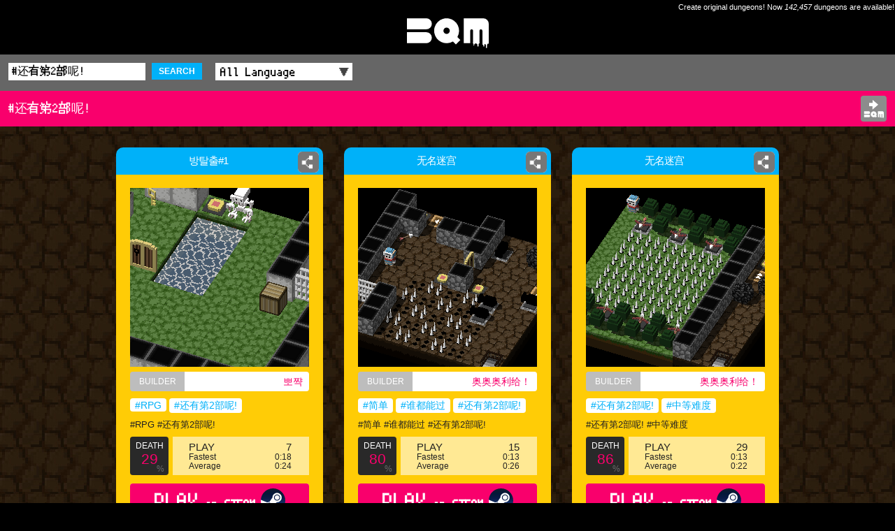

--- FILE ---
content_type: text/html; charset=UTF-8
request_url: https://app-bqm.blk-quest.com/search/?q=%23%E8%BF%98%E6%9C%89%E7%AC%AC2%E9%83%A8%E5%91%A2%21
body_size: 4225
content:
<!DOCTYPE html>
<html>
<head>
<meta charset="UTF-8">
<meta http-equiv="X-UA-Compatible" content="IE=edge">
<meta name="viewport" content="width=device-width,initial-scale=1">
<meta name="format-detection" content="telephone=no,address=no,email=no">
<meta name="theme-color" content="#ffcc06">
<meta name="apple-mobile-web-app-status-bar-style" content="black">
<title>#还有第2部呢! | BQM - BlockQuest Maker</title>
<meta name="description" content="BQM: #还有第2部呢!">
<meta name="keywords" content="뽀쨕,#还有第2部呢!,BQM,Dungeon,Builder,AKIHABARA,ブロッククエスト,メーカー">
<meta name="apple-itunes-app" content="app-id=1282410952,app-argument=bqm://app-bqm.blk-quest.com/s/?q=#还有第2部呢!">
<meta property="fb:app_id" content="1922854611065888">
<meta property="og:type" content="article">
<meta property="og:title" content="#还有第2部呢! | BQM - BlockQuest Maker">
<meta property="og:description" content="BQM: #还有第2部呢!">
<meta property="og:image" content="https://app-bqm.blk-quest.com/assets/images/shared/og_image.png">
<meta property="og:url" content="https://app-bqm.blk-quest.com/search/?q=%23%E8%BF%98%E6%9C%89%E7%AC%AC2%E9%83%A8%E5%91%A2%21">
<meta property="og:site_name" content="BQM - BlockQuest Maker">

<meta name="twitter:card" content="summary">
<meta name="twitter:site" content="@BlockQuest_wk">
<meta name="twitter:title" content="#还有第2部呢! | BQM - BlockQuest Maker">
<meta name="twitter:description" content="BQM: #还有第2部呢!">

<meta property="al:ios:app_name" content="BQM">
<meta property="al:ios:url" content="bqm://app-bqm.blk-quest.com/s/?q=#还有第2部呢!">
<meta property="al:ios:app_store_id" content="1282410952">
<meta property="al:android:app_name" content="BQM">
<meta property="al:android:url" content="bqm://app-bqm.blk-quest.com/s/?q=#还有第2部呢!">
<meta property="al:android:package" content="com.wlkzinc.bqm">
<meta name="twitter:app:name:iphone" content="BQM">
<meta name="twitter:app:id:iphone" content="1282410952">
<meta name="twitter:app:url:iphone" content="bqm://app-bqm.blk-quest.com/s/?q=#还有第2部呢!">
<meta name="twitter:app:name:googleplay" content="BQM">
<meta name="twitter:app:id:googleplay" content="com.wlkzinc.bqm">
<meta name="twitter:app:url:googleplay" content="bqm://app-bqm.blk-quest.com/s/?q=#还有第2部呢!">

<link rel="shortcut icon" href="/assets/favicon/favicon.ico" type="image/x-icon">
<link rel="apple-touch-icon" href="/assets/favicon/apple-touch-icon.png">
<link rel="apple-touch-icon" sizes="57x57" href="/assets/favicon/apple-touch-icon-57x57.png">
<link rel="apple-touch-icon" sizes="72x72" href="/assets/favicon/apple-touch-icon-72x72.png">
<link rel="apple-touch-icon" sizes="76x76" href="/assets/favicon/apple-touch-icon-76x76.png">
<link rel="apple-touch-icon" sizes="114x114" href="/assets/favicon/apple-touch-icon-114x114.png">
<link rel="apple-touch-icon" sizes="120x120" href="/assets/favicon/apple-touch-icon-120x120.png">
<link rel="apple-touch-icon" sizes="144x144" href="/assets/favicon/apple-touch-icon-144x144.png">
<link rel="apple-touch-icon" sizes="152x152" href="/assets/favicon/apple-touch-icon-152x152.png">
<link rel="apple-touch-icon" sizes="180x180" href="/assets/favicon/apple-touch-icon-180x180.png">
<link rel="manifest" href="/assets/favicon/manifest.json">
<meta name="msapplication-TileColor" content="#ffcc06">
<meta name="msapplication-TileImage" content="/assets/favicon/mstile-144x144.png">

<link rel="styleSheet" type="text/css" href="/assets/css/common.css">
<link rel="styleSheet" type="text/css" href="/assets/css/style.css?20180725">



<!-- Google Tag Manager -->
<script>(function(w,d,s,l,i){w[l]=w[l]||[];w[l].push({'gtm.start':
new Date().getTime(),event:'gtm.js'});var f=d.getElementsByTagName(s)[0],
j=d.createElement(s),dl=l!='dataLayer'?'&l='+l:'';j.async=true;j.src=
'https://www.googletagmanager.com/gtm.js?id='+i+dl;f.parentNode.insertBefore(j,f);
})(window,document,'script','dataLayer','GTM-N8JGHCQ');</script>
<!-- End Google Tag Manager -->
</head>
<body>
<!-- Google Tag Manager (noscript) -->
<noscript><iframe src="https://www.googletagmanager.com/ns.html?id=GTM-N8JGHCQ"
height="0" width="0" style="display:none;visibility:hidden"></iframe></noscript>
<!-- End Google Tag Manager (noscript) -->
<div id="page">
			<header class="headLogo al">
			<div class="copy">Create original dungeons! Now <span class="count">142,457</span> dungeons are available!</div>
			<div id="logo"><a href="https://app-bqm.blk-quest.com/"><img src="/assets/images/shared/logo.svg" width="117" height="43" alt="BQM"></a></div>
		</header>

			
<main>
	
<section>
			
<header class="headSub searchBar fontPixel">
	<div class="wrap">
		<div class="conditions">
			<form action="/search/" method="get">
				<input name="q" type="text" placeholder="Search" value="#还有第2部呢!" />
				<button class="searchBtn">SEARCH</button>
				<label class="selectWrap">
					<select name="lang" id="searchLang">
						<option value="">All Language</option>
																										<option value="Japanese">Japanese</option>
																				<option value="English">English</option>
																				<option value="Korean">Korean</option>
																				<option value="Afrikaans">Afrikaans</option>
																				<option value="Arabic">Arabic</option>
																				<option value="Basque">Basque</option>
																				<option value="Belarusian">Belarusian</option>
																				<option value="Bulgarian">Bulgarian</option>
																				<option value="Catalan">Catalan</option>
																				<option value="ChineseSimplified">ChineseSimplified</option>
																				<option value="ChineseTraditional">ChineseTraditional</option>
																				<option value="Czech">Czech</option>
																				<option value="Danish">Danish</option>
																				<option value="Dutch">Dutch</option>
																				<option value="Estonian">Estonian</option>
																				<option value="Faroese">Faroese</option>
																				<option value="Finnish">Finnish</option>
																				<option value="French">French</option>
																				<option value="German">German</option>
																				<option value="Greek">Greek</option>
																				<option value="Hebrew">Hebrew</option>
																				<option value="Icelandic">Icelandic</option>
																				<option value="Indonesian">Indonesian</option>
																				<option value="Italian">Italian</option>
																				<option value="Latvian">Latvian</option>
																				<option value="Lithuanian">Lithuanian</option>
																				<option value="Norwegian">Norwegian</option>
																				<option value="Polish">Polish</option>
																				<option value="Portuguese">Portuguese</option>
																				<option value="Romanian">Romanian</option>
																				<option value="Russian">Russian</option>
																				<option value="SerboCroatian">SerboCroatian</option>
																				<option value="Slovak">Slovak</option>
																				<option value="Slovenian">Slovenian</option>
																				<option value="Spanish">Spanish</option>
																				<option value="Swedish">Swedish</option>
																				<option value="Thai">Thai</option>
																				<option value="Turkish">Turkish</option>
																				<option value="Ukrainian">Ukrainian</option>
																				<option value="Vietnamese">Vietnamese</option>
																				<option value="Unknown">Unknown</option>
																				<option value="Hungarian">Hungarian</option>
																											<option value="Other">Other</option>
											</select>
				</label>
			</form>
		</div>
	</div>
</header>					<header class="headSub fontPixel">
				<div class="wrap">
					<h1 class="conditions headerSubTitle">#还有第2部呢!</h1>
										<div class="appBtn"><a href="steam://rungameid/865930//-l#还有第2部呢!"><img src="/assets/images/shared/app_open.svg" width="29" height="28" alt="Open BQM"></a></div>
				</div>
			</header>
				<div class="wrap">
		<div class="dungeons">
																<article>
						<div class="innerWrap">
							<h2 class="name"><a href="/search/?q=%2A280272"><span>방탈출#1</span></a></h2>
															<div class="shareDetailBtn">
	<a href="#" data-url="https://app-bqm.blk-quest.com/search/?q=%2A280272"><span class="imgWrap"><img src="/assets/images/shared/share.png" width="26" height="26" alt=""></span></a>
</div>
														<div class="detail">
								<div class="thumb"><a href="/search/?q=%2A280272"><img src="/up/bin/map/00000279000/280272/thumb.png" width="100%" height="100%" alt="방탈출#1"></a></div>
								<div class="builder"><div class="head">BUILDER</div><a class="builderName" href="/search/?q=@1382753">뽀쨕</a></div>
																<div class="tags">
																																																														<a href="/search/?q=%23RPG">#RPG</a>
																																											<a href="/search/?q=%23%E8%BF%98%E6%9C%89%E7%AC%AC2%E9%83%A8%E5%91%A2%21">#还有第2部呢!</a>
																											</div>
								<p class="comment"> #RPG #还有第2部呢!</p>
								<div class="result cf">
									<div class="death">
										<p class="head">DEATH</p>
										<p class="rate">
											29										</p>
										<p class="foot">%</p>
									</div>
									<div class="play">
										<div class="count"><span>PLAY</span>7</div>
										<div class="fastest"><span>Fastest</span>
											0:18										</div>
										<div class="average"><span>Average</span>
											0:24										</div>
									</div>
								</div>
																<div class="playBtn fontPixel">
									<a href="steam://rungameid/865930//-l*280272">
										PLAY<span> on STEAM</span><!--
										--><img src="/assets/images/shared/logo_steam.svg" class="platformLogo" alt="">
									</a>
								</div>

																<div class="clipboard">
									<div class="head">Dungeon ID</div><!--
									--><a class="clipboardCopy dungeonId" href="#" data-copy="*280272">*280272<!--
										--><img src="/assets/images/shared/clipboard.png" width="13" height="15" alt="">
									</a>
								</div>
							</div>
						</div>
					</article>
									<article>
						<div class="innerWrap">
							<h2 class="name"><a href="/search/?q=%2A279937"><span>无名迷宫</span></a></h2>
															<div class="shareDetailBtn">
	<a href="#" data-url="https://app-bqm.blk-quest.com/search/?q=%2A279937"><span class="imgWrap"><img src="/assets/images/shared/share.png" width="26" height="26" alt=""></span></a>
</div>
														<div class="detail">
								<div class="thumb"><a href="/search/?q=%2A279937"><img src="/up/bin/map/00000279000/279937/thumb.png" width="100%" height="100%" alt="无名迷宫"></a></div>
								<div class="builder"><div class="head">BUILDER</div><a class="builderName" href="/search/?q=@1382236">奥奥奥利给！</a></div>
																<div class="tags">
																																																														<a href="/search/?q=%23%E7%AE%80%E5%8D%95">#简单</a>
																																											<a href="/search/?q=%23%E8%B0%81%E9%83%BD%E8%83%BD%E8%BF%87">#谁都能过</a>
																																											<a href="/search/?q=%23%E8%BF%98%E6%9C%89%E7%AC%AC2%E9%83%A8%E5%91%A2%21">#还有第2部呢!</a>
																											</div>
								<p class="comment">#简单 #谁都能过 #还有第2部呢!</p>
								<div class="result cf">
									<div class="death">
										<p class="head">DEATH</p>
										<p class="rate">
											80										</p>
										<p class="foot">%</p>
									</div>
									<div class="play">
										<div class="count"><span>PLAY</span>15</div>
										<div class="fastest"><span>Fastest</span>
											0:13										</div>
										<div class="average"><span>Average</span>
											0:26										</div>
									</div>
								</div>
																<div class="playBtn fontPixel">
									<a href="steam://rungameid/865930//-l*279937">
										PLAY<span> on STEAM</span><!--
										--><img src="/assets/images/shared/logo_steam.svg" class="platformLogo" alt="">
									</a>
								</div>

																<div class="clipboard">
									<div class="head">Dungeon ID</div><!--
									--><a class="clipboardCopy dungeonId" href="#" data-copy="*279937">*279937<!--
										--><img src="/assets/images/shared/clipboard.png" width="13" height="15" alt="">
									</a>
								</div>
							</div>
						</div>
					</article>
									<article>
						<div class="innerWrap">
							<h2 class="name"><a href="/search/?q=%2A279874"><span>无名迷宫</span></a></h2>
															<div class="shareDetailBtn">
	<a href="#" data-url="https://app-bqm.blk-quest.com/search/?q=%2A279874"><span class="imgWrap"><img src="/assets/images/shared/share.png" width="26" height="26" alt=""></span></a>
</div>
														<div class="detail">
								<div class="thumb"><a href="/search/?q=%2A279874"><img src="/up/bin/map/00000279000/279874/thumb.png" width="100%" height="100%" alt="无名迷宫"></a></div>
								<div class="builder"><div class="head">BUILDER</div><a class="builderName" href="/search/?q=@1382236">奥奥奥利给！</a></div>
																<div class="tags">
																																																														<a href="/search/?q=%23%E8%BF%98%E6%9C%89%E7%AC%AC2%E9%83%A8%E5%91%A2%21">#还有第2部呢!</a>
																																											<a href="/search/?q=%23%E4%B8%AD%E7%AD%89%E9%9A%BE%E5%BA%A6">#中等难度</a>
																											</div>
								<p class="comment">#还有第2部呢! #中等难度</p>
								<div class="result cf">
									<div class="death">
										<p class="head">DEATH</p>
										<p class="rate">
											86										</p>
										<p class="foot">%</p>
									</div>
									<div class="play">
										<div class="count"><span>PLAY</span>29</div>
										<div class="fastest"><span>Fastest</span>
											0:13										</div>
										<div class="average"><span>Average</span>
											0:22										</div>
									</div>
								</div>
																<div class="playBtn fontPixel">
									<a href="steam://rungameid/865930//-l*279874">
										PLAY<span> on STEAM</span><!--
										--><img src="/assets/images/shared/logo_steam.svg" class="platformLogo" alt="">
									</a>
								</div>

																<div class="clipboard">
									<div class="head">Dungeon ID</div><!--
									--><a class="clipboardCopy dungeonId" href="#" data-copy="*279874">*279874<!--
										--><img src="/assets/images/shared/clipboard.png" width="13" height="15" alt="">
									</a>
								</div>
							</div>
						</div>
					</article>
									<article>
						<div class="innerWrap">
							<h2 class="name"><a href="/search/?q=%2A279695"><span>BOSS之战</span></a></h2>
															<div class="shareDetailBtn">
	<a href="#" data-url="https://app-bqm.blk-quest.com/search/?q=%2A279695"><span class="imgWrap"><img src="/assets/images/shared/share.png" width="26" height="26" alt=""></span></a>
</div>
														<div class="detail">
								<div class="thumb"><a href="/search/?q=%2A279695"><img src="/up/bin/map/00000279000/279695/thumb.png" width="100%" height="100%" alt="BOSS之战"></a></div>
								<div class="builder"><div class="head">BUILDER</div><a class="builderName" href="/search/?q=@1381820">张麒</a></div>
																<div class="tags">
																																																														<a href="/search/?q=%23%E7%AE%80%E5%8D%95">#简单</a>
																																											<a href="/search/?q=%23%E8%BF%98%E6%9C%89%E7%AC%AC2%E9%83%A8%E5%91%A2%21">#还有第2部呢!</a>
																											</div>
								<p class="comment">第3层 #简单 #还有第2部呢!</p>
								<div class="result cf">
									<div class="death">
										<p class="head">DEATH</p>
										<p class="rate">
											41										</p>
										<p class="foot">%</p>
									</div>
									<div class="play">
										<div class="count"><span>PLAY</span>107</div>
										<div class="fastest"><span>Fastest</span>
											0:22										</div>
										<div class="average"><span>Average</span>
											0:58										</div>
									</div>
								</div>
																<div class="playBtn fontPixel">
									<a href="steam://rungameid/865930//-l*279695">
										PLAY<span> on STEAM</span><!--
										--><img src="/assets/images/shared/logo_steam.svg" class="platformLogo" alt="">
									</a>
								</div>

																<div class="clipboard">
									<div class="head">Dungeon ID</div><!--
									--><a class="clipboardCopy dungeonId" href="#" data-copy="*279695">*279695<!--
										--><img src="/assets/images/shared/clipboard.png" width="13" height="15" alt="">
									</a>
								</div>
							</div>
						</div>
					</article>
									<article>
						<div class="innerWrap">
							<h2 class="name"><a href="/search/?q=%2A278921"><span>无用的宝箱(笑)</span></a></h2>
															<div class="shareDetailBtn">
	<a href="#" data-url="https://app-bqm.blk-quest.com/search/?q=%2A278921"><span class="imgWrap"><img src="/assets/images/shared/share.png" width="26" height="26" alt=""></span></a>
</div>
														<div class="detail">
								<div class="thumb"><a href="/search/?q=%2A278921"><img src="/up/bin/map/00000276000/278921/thumb.png" width="100%" height="100%" alt="无用的宝箱(笑)"></a></div>
								<div class="builder"><div class="head">BUILDER</div><a class="builderName" href="/search/?q=@1380564">大学同学在大</a></div>
																<div class="tags">
																																																														<a href="/search/?q=%23%E8%B0%81%E9%83%BD%E8%83%BD%E8%BF%87">#谁都能过</a>
																																											<a href="/search/?q=%23%E7%AE%80%E5%8D%95%E7%BB%9D%E5%AF%B9%E8%83%BD%E8%BF%87%EF%BC%88%E6%89%8D%E6%80%AA%EF%BC%89">#简单绝对能过（才怪）</a>
																																											<a href="/search/?q=%23%E8%BF%98%E6%9C%89%E7%AC%AC2%E9%83%A8%E5%91%A2%21">#还有第2部呢!</a>
																																											<a href="/search/?q=%23%E5%8A%9B%E6%8E%A8%E2%80%9C%E5%A4%A9%E5%88%BA%E6%97%B6%E6%9C%BA%28%E7%AC%91%29%E2%80%9D%EF%BC%8C%E6%AD%A4%E4%BD%9C%E6%9E%81%E9%9A%BE%EF%BC%8C%E6%85%8E%E5%85%A5%21%21%21">#力推“天刺时机(笑)”，此作极难，慎入!!!</a>
																											</div>
								<p class="comment">#谁都能过 
#简单绝对能过（才怪） 
#还有第2部呢!
#力推“天刺时机(笑)”，此作极难，慎入!!!</p>
								<div class="result cf">
									<div class="death">
										<p class="head">DEATH</p>
										<p class="rate">
											98										</p>
										<p class="foot">%</p>
									</div>
									<div class="play">
										<div class="count"><span>PLAY</span>68</div>
										<div class="fastest"><span>Fastest</span>
											1:11										</div>
										<div class="average"><span>Average</span>
											1:11										</div>
									</div>
								</div>
																<div class="playBtn fontPixel">
									<a href="steam://rungameid/865930//-l*278921">
										PLAY<span> on STEAM</span><!--
										--><img src="/assets/images/shared/logo_steam.svg" class="platformLogo" alt="">
									</a>
								</div>

																<div class="clipboard">
									<div class="head">Dungeon ID</div><!--
									--><a class="clipboardCopy dungeonId" href="#" data-copy="*278921">*278921<!--
										--><img src="/assets/images/shared/clipboard.png" width="13" height="15" alt="">
									</a>
								</div>
							</div>
						</div>
					</article>
									</div>

			</div>
</section>
		<footer>
		<div class="wrap cf">
							<div class="gotoTop fontPixel"><a href="https://app-bqm.blk-quest.com/">◀&thinsp;TOP</a></div>
						<div class="official fontPixel"><a href="http://bqm.blk-quest.com/" target="_blank">BQM OFFICIAL SITE<img src="/assets/images/shared/link.png" width="13" height="15" alt=""/></a></div>
		</div>
	</footer>
</main>

			<footer class="l-footer">
			<div class="footer_inner">
				<div class="wrap">
					<small class="copy">&copy; 2026 Wonderland Kazakiri inc.</small>
				</div><!-- /.wrap -->
			</div><!-- /.footer_inner -->
		</footer><!-- /.l-footer -->
	
	<div class="modalTemplate">
		<div class="sharedModal">
			<div class="inner">
				<p class="txt">Share this Dungeon.</p>
				<ul class="btns">
					<li><a class="tw" target="_blank"><span class="icon-twitter"></span> Twitter</a></li>
					<li><a class="fb" target="_blank"><span class="icon-facebook"></span> Facebook</a></li>
					<li><a class="ln" target="_blank"><span class="icon-line"></span> LINE</a></li>
					<li><a class="gp" target="_blank"><span class="icon-googleplus"></span> Google+</a></li>
				</ul>
				<p class="closeBtn isClose"><span></span></p>
			</div><!-- /.inner -->
			<div class="modalBg isClose"></div>
		</div><!-- /.sharedModal -->
	</div><!-- /.modalTemplate -->
</div>
<script type="application/ld+json">
{"@context":"http://schema.org","@type":"WebSite","url":"https://app-bqm.blk-quest.com","potentialAction":{"@type":"SearchAction","target":"https://app-bqm.blk-quest.com/search/?q={search_term_string}","query-input":"required name=search_term_string"}}</script>
<script type="application/ld+json">
{"@context":"http://schema.org","@type":"Organization","url":"https://app-bqm.blk-quest.com","logo":"https://app-bqm.blk-quest.com/assets/images/shared/og_image.png"}</script>
<script type="text/javascript" src="/assets/js/lib/jquery-1.11.0.min.js"></script>
<script type="text/javascript" src="/assets/js/lib/jquery.easing.1.3.js"></script>
<script type="text/javascript" src="/assets/js/lib/velocity.js"></script>
<script type="text/javascript" src="/assets/js/lib/masonry.pkgd.min.js"></script>
<script type="text/javascript" src="/assets/js/common.js"></script>
<script type="text/javascript" src="/assets/js/action.js?20180129"></script>
<script type="text/javascript" src="/assets/js/system.js?20180725"></script>
</body>
</html>
